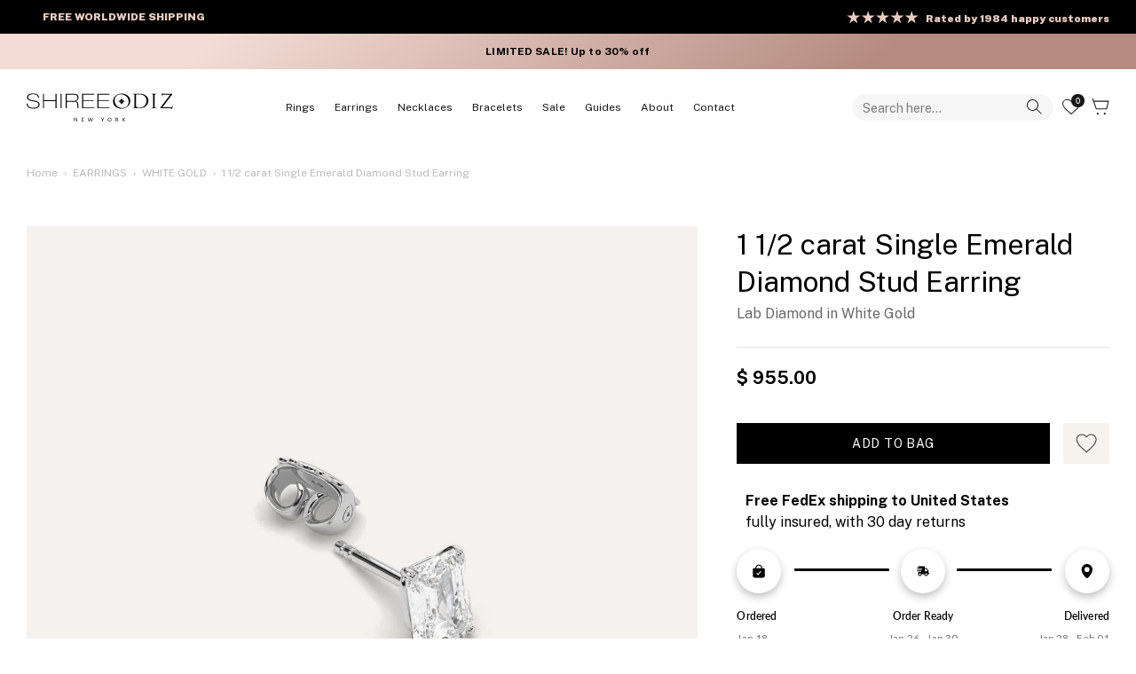

--- FILE ---
content_type: text/html; charset=utf-8
request_url: https://www.shireeodiz.com/apps/reviews/products?url=https:/www.shireeodiz.com/products/1-1-2-carat-emerald-cut-diamond-stud-earrings-lab-white-gold-single
body_size: 595
content:
 [ { "@context": "http://schema.org",  "@type": "Product",  "@id": "https://www.shireeodiz.com/products/1-1-2-carat-emerald-cut-diamond-stud-earrings-lab-white-gold-single#product_sp_schemaplus", "mainEntityOfPage": { "@type": "WebPage", "@id": "https://www.shireeodiz.com/products/1-1-2-carat-emerald-cut-diamond-stud-earrings-lab-white-gold-single#webpage_sp_schemaplus", "sdDatePublished": "2026-01-17T20:20-0500", "sdPublisher": { "@context": "http://schema.org", "@type": "Organization", "@id": "https://schemaplus.io", "name": "SchemaPlus App" } }, "additionalProperty": [    { "@type": "PropertyValue", "name" : "Tags", "value": [  "1 1\/2 carat",  "emerald",  "lab",  "Single",  "stud",  "white"  ] }   ,{"@type": "PropertyValue", "name" : "Title", "value": [  "Default Title"  ] }   ],     "brand": { "@type": "Brand", "name": "Shiree Odiz",  "url": "https://www.shireeodiz.com/collections/vendors?q=Shiree%20Odiz"  },  "category":"Earrings", "color": "Silver", "depth":"", "height":"", "itemCondition":"http://schema.org/NewCondition", "logo":"", "manufacturer":"", "material": "", "model":"",  "offers": { "@type": "Offer", "@id": "6979007643703",   "availability": "http://schema.org/InStock",    "inventoryLevel": { "@type": "QuantitativeValue", "value": "0" },    "price" : 955.0, "priceSpecification": [ { "@type": "UnitPriceSpecification", "price": 955.0, "priceCurrency": "USD" }  ],      "priceCurrency": "USD", "description": "USD-95500-\u003cspan class=money\u003e$ 955.00\u003c\/span\u003e-\u003cspan class=money\u003e$ 955.00 USD\u003c\/span\u003e-955.00", "priceValidUntil": "2030-12-21",    "shippingDetails": [  { "@type": "OfferShippingDetails", "shippingRate": { "@type": "MonetaryAmount",  "value": 0,    "currency": "USD" }, "shippingDestination": { "@type": "DefinedRegion", "addressCountry": [  ] }, "deliveryTime": { "@type": "ShippingDeliveryTime", "handlingTime": { "@type": "QuantitativeValue", "minValue": "3", "maxValue": "5", "unitCode": "DAY" }, "transitTime": { "@type": "QuantitativeValue", "minValue": "1", "maxValue": "2", "unitCode": "DAY" } }  }  ],   "hasMerchantReturnPolicy": [  { "@type": "MerchantReturnPolicy", "name": "Default", "applicableCountry": [  "US"  ], "returnPolicyCategory": "https://schema.org/MerchantReturnFiniteReturnWindow"  ,"merchantReturnDays": 30, "returnMethod": "https://schema.org/ReturnByMail", "returnFees": "https://schema.org/FreeReturn", "refundType": ""   }  ],  "seller": { "@type": "Organization", "name": "Shiree Odiz", "@id": "https://www.shireeodiz.com#organization_sp_schemaplus" } },     "productID":"6979007643703",  "productionDate":"", "purchaseDate":"", "releaseDate":"",  "review": [   ],   "sku": "EAR001-single-EM-150-WG-LAB-E-VS1-EX-IGI",   "mpn": 40747890442295,  "weight": { "@type": "QuantitativeValue", "unitCode": "LBR", "value": "0.0" }, "width":"",    "description": "Classic 1 1\/2 carat single diamond stud earring for women or men, set with a high brilliance white and eye clean lab diamond in solid 14K white gold.",  "image": [      "https:\/\/www.shireeodiz.com\/cdn\/shop\/files\/1-1-2-carat-single-emerald-diamond-stud-earring-31310578122807.jpg?v=1712682400\u0026width=600"    ,"https:\/\/www.shireeodiz.com\/cdn\/shop\/files\/1-1-2-carat-single-emerald-diamond-stud-earring-31310578090039.jpg?v=1712682404\u0026width=600"      ,"https:\/\/www.shireeodiz.com\/cdn\/shop\/files\/1-1-2-carat-single-emerald-diamond-stud-earring-31310578122807.jpg?v=1712682400\u0026width=600"    ], "name": "1 1\/2 carat Single Emerald Diamond Stud Earring", "url": "https://www.shireeodiz.com/products/1-1-2-carat-emerald-cut-diamond-stud-earrings-lab-white-gold-single" }      ,{ "@context": "http://schema.org", "@type": "BreadcrumbList", "name": "Shiree Odiz Breadcrumbs Schema by SchemaPlus", "itemListElement": [  { "@type": "ListItem", "position": 1, "item": { "@id": "https://www.shireeodiz.com/collections", "name": "Products" } }, { "@type": "ListItem", "position": 2, "item": { "@id": "https://www.shireeodiz.com/collections/butterfly-earrings", "name": "Butterfly Earrings" } },  { "@type": "ListItem", "position": 3, "item": { "@id": "https://www.shireeodiz.com/products/1-1-2-carat-emerald-cut-diamond-stud-earrings-lab-white-gold-single#breadcrumb_sp_schemaplus", "name": "1 1\/2 carat Single Emerald Diamond Stud Earring" } } ] }  ]

--- FILE ---
content_type: text/css
request_url: https://www.shireeodiz.com/cdn/shop/t/131/assets/video-with-preview-mode_custom.css?v=127674903263282769651762853777
body_size: 108
content:
video{filter:contrast(.8) brightness(.5)}.slide-ann-bar .trust-badge{display:flex;justify-content:center;align-items:center;gap:12px;position:absolute;top:90%;left:50%;transform:translate(-50%,-50%)}.slide-ann-bar .trust-text{margin:0;color:#fff;font-family:Public Sans;font-weight:700;font-size:16px;line-height:140%;letter-spacing:0%}.slide-ann-bar .company-logo{width:90px}.video-with-preview-mode__text-container{position:absolute;top:50%;left:50%;transform:translate(-50%,-50%);width:100%}.video-with-previw-mode__title{font-family:Playfair Display;font-weight:800;font-size:61.3619px;line-height:66px;letter-spacing:-.01em;color:#fff;text-align:center;font-style:italic}.video-with-previw-mode__title_trolley{font-family:Playfair Display;font-size:32px;font-style:italic;font-weight:800;line-height:32px;letter-spacing:-.01em;text-align:center}.product--laflore-trolley{font-family:Playfair Display;font-size:107px;font-weight:900;line-height:133px;letter-spacing:-.01em;text-align:center}.video-with-preview-mode__paragraph{font-family:Futura,sans-serif;font-weight:500;font-size:20px;line-height:40px;letter-spacing:-.01em;color:#fff;text-align:center}.video-with-previw-mode__button-watch-video_desktop{display:block}.video-with-previw-mode__button-watch-video_mobile,.mobile2{display:none}#video-with-previev-wrapper__desktop-preview{display:block;min-height:576px}#video-with-previev-wrapper__mobile-preview{display:none;min-height:590px}#video-with-previev-wrapper__desktop-full{display:block}#video-with-previev-wrapper__mobile-full{display:none}#video-with-previev-wrapper__desktop-preview_second{display:block}#video-with-previev-wrapper__mobile-preview_second{display:none}#video-with-previev-wrapper__desktop-full_second{display:block}#video-with-previev-wrapper__mobile-full_second{display:none}.overlay__text-title-custom{font-family:Public Sans;font-weight:800;font-size:83px;line-height:91.3px;letter-spacing:-1.66px;text-align:center;text-transform:uppercase;margin-bottom:30px}.overlay__text-title-custom_white-our{color:#fff!important;font-size:8.264vw}.video-with-previw-mode{position:relative;max-height:840px}@media screen and (min-width: 1640px){.overlay-text__inner-custom{margin-bottom:17%}}@media screen and (max-width: 1300px){.overlay__text-title-custom{text-align:center}.overlay-text__button-row-custom_black{margin-right:166px!important}.overlay-text__text-custom{margin-right:10px}}@media screen and (max-width: 1150px){.overlay__text-subheading-custom_our{margin-bottom:20px}}@media screen and (max-width: 1000px){.overlay-text__inner-custom_slideshow{margin-right:100px!important}}@media screen and (max-width: 950px){.overlay__text-subheading-custom_our{margin-bottom:10px}}@media screen and (max-width: 900px){.overlay-text__inner-custom_slideshow{margin-right:75px!important}}@media screen and (max-width: 890px){.slide-ann-bar .trust-badge{position:static;transform:none;margin-top:20px}.overlay__text-title-custom{top:40%;font-weight:800;font-size:56px;line-height:110%;letter-spacing:0;text-align:center;text-transform:uppercase}.slide-ann-bar .trust-text{color:#000;font-family:Public Sans;font-weight:700;font-size:16px;line-height:140%;letter-spacing:0%}.star-rating-desktop{display:none}}@media screen and (max-width: 768px){.overlay-text__inner-custom{margin-bottom:57%}.overlay__text-subheading-custom_our,.overlay-text__inner-custom_our{margin-bottom:0}}@media screen and (max-width: 767px){.overlay__text-subheading-custom_our{margin-bottom:0}}@media screen and (max-width: 668px){.overlay-text__inner-custom{margin-bottom:37%}}@media screen and (max-width: 550px){.overlay__text-title-custom{max-width:90%;text-align:center;margin-left:auto;margin-right:auto;margin-bottom:0}.overlay__text-title-custom_white-our{color:#000!important;font-size:43px}.overlay__text-subheading-custom_our{color:#000!important;margin-bottom:-10px}.video-with-previw-mode__button-watch-video_desktop{display:none}.video-with-previw-mode__button-watch-video_mobile{display:block}.video-with-previw-mode__title{top:40%;font-size:50px}.mobile2{display:block}.button-watch-video-with-text{top:80%}#video-with-previev-wrapper__desktop-preview,#video-with-previev-wrapper__desktop-full,#video-with-previev-wrapper__desktop-preview_second,#video-with-previev-wrapper__desktop-full_second{display:none}#video-with-previev-wrapper__mobile-preview,#video-with-previev-wrapper__mobile-full,#video-with-previev-wrapper__mobile-preview_second,#video-with-previev-wrapper__mobile-full_second{display:block;height:590px}.row_full-width,.row_full-width .column_full-width{padding:0}.overlay-text__button-custom{font-size:16px;font-weight:700;line-height:19px;letter-spacing:0;text-align:center}.overlay-text__button-custom:first-child{margin-left:0}}@media screen and (max-width: 500px){.overlay-text__inner-custom_slideshow{margin-right:0!important}}@media screen and (max-width: 365px){.overlay__text-title-custom_white-our{font-size:35px}}
/*# sourceMappingURL=/cdn/shop/t/131/assets/video-with-preview-mode_custom.css.map?v=127674903263282769651762853777 */


--- FILE ---
content_type: text/javascript
request_url: https://www.shireeodiz.com/cdn/shop/t/131/compiled_assets/scripts.js?92110
body_size: 1330
content:
(function(){var __sections__={};(function(){for(var i=0,s=document.getElementById("sections-script").getAttribute("data-sections").split(",");i<s.length;i++)__sections__[s[i]]=!0})(),function(){if(!(!__sections__["announcement-bar-static"]&&!Shopify.designMode))try{document.addEventListener("DOMContentLoaded",()=>{const slider=document.querySelector(".announcement-bar-static__slider");if(!slider)return;const track=slider.querySelector(".announcement-bar-static__track"),total=track.querySelectorAll(".announcement-bar-static__slide").length;if(total<=1)return;let index=0;setInterval(()=>{index=(index+1)%total,track.style.transform=`translateX(-${index*100}%)`},5e3)})}catch(e){console.error(e)}}(),function(){if(!(!__sections__["gallery-for-product"]&&!Shopify.designMode))try{let openPopup3=function(popup){popup.classList.add("popup_opened"),textAreaValue.value="",announBar.classList.add("announcement-bar_hide"),document.addEventListener("keydown",closeByEscape2)},closePopup2=function(popup){console.log(announBar),announBar.classList.remove("announcement-bar_hide"),popup.classList.remove("popup_opened"),document.removeEventListener("keydown",closeByEscape2)},closeByEscape2=function(evt){if(evt.key==="Escape"){const openedPopup=document.querySelector(".popup_opened");closePopup2(openedPopup)}},closeByOverlay2=function(evt){if(evt.target===evt.currentTarget){const openedPopup=document.querySelector(".popup_opened");closePopup2(openedPopup)}};var openPopup2=openPopup3,closePopup=closePopup2,closeByEscape=closeByEscape2,closeByOverlay=closeByOverlay2;const askButtonGalery=document.querySelector(".gallery-for-product__button_popup-open"),notifyPopup=document.getElementById("popup-notify-me"),closeButtonNotify=document.querySelector(".popup__close-button_notify");askButtonGalery.addEventListener("click",()=>openPopup3(notifyPopup)),closeButtonNotify.addEventListener("click",()=>closePopup2(notifyPopup))}catch(e){console.error(e)}}(),function(){if(!(!__sections__["guide-slider"]&&!Shopify.designMode))try{let preloadSlider2=function(){slider1.style.display="block",slider2.style.display="none",slider9.style.display="none",slider10.style.display="none",slider7.style.display="none",slider6.style.display="none",slider5.style.display="none",slider4.style.display="none",slider3.style.display="none",slider8.style.display="none",plusminus2.src=plusSrc,plusminus3.src=plusSrc,plusminus4.src=plusSrc,plusminus5.src=plusSrc,plusminus6.src=plusSrc,plusminus7.src=plusSrc,plusminus8.src=plusSrc,plusminus9.src=plusSrc,plusminus10.src=plusSrc},takeAllPlusMinus2=function(){document.querySelectorAll(".diamonds-slider__switch-figure").forEach(button=>allButt.push(button))},checkSlider2=function(){document.querySelectorAll(".diamonds-slider-2").forEach(slider=>{document.querySelectorAll(".diamonds-slider__switch-figure").forEach(button=>{slider.style.display==="none"?(console.log(slider1.style.display),button.src=plusSrc):slider.style.display==="block"&&(button.src=munisSrc)})})},openSlider12=function(){slider1.style.display==="none"?(slider1.style.display="block",slider2.style.display="none",slider9.style.display="none",slider10.style.display="none",slider7.style.display="none",slider6.style.display="none",slider5.style.display="none",slider4.style.display="none",slider3.style.display="none",slider8.style.display="none",plusminus1.src=munisSrc,plusminus2.src=plusSrc,plusminus3.src=plusSrc,plusminus4.src=plusSrc,plusminus5.src=plusSrc,plusminus6.src=plusSrc,plusminus7.src=plusSrc,plusminus8.src=plusSrc,plusminus9.src=plusSrc,plusminus10.src=plusSrc):slider1.style.display==="block"&&(slider1.style.display="none",plusminus1.src=plusSrc)},openSlider22=function(){console.log(slider2.style.display),slider2.style.display==="none"||slider1.style.display==="block"?(slider2.style.display="block",slider9.style.display="none",slider10.style.display="none",slider7.style.display="none",slider6.style.display="none",slider5.style.display="none",slider4.style.display="none",slider3.style.display="none",slider1.style.display="none",slider8.style.display="none",plusminus2.src=munisSrc,plusminus1.src=plusSrc,plusminus3.src=plusSrc,plusminus4.src=plusSrc,plusminus5.src=plusSrc,plusminus6.src=plusSrc,plusminus7.src=plusSrc,plusminus8.src=plusSrc,plusminus9.src=plusSrc,plusminus10.src=plusSrc):slider2.style.display==="block"&&(console.log("block"),slider2.style.display="none",plusminus2.src=plusSrc)},openSlider32=function(){slider3.style.display==="none"||slider1.style.display==="block"?(console.log("none"),slider3.style.display="block",slider9.style.display="none",slider10.style.display="none",slider7.style.display="none",slider6.style.display="none",slider5.style.display="none",slider4.style.display="none",slider8.style.display="none",slider2.style.display="none",slider1.style.display="none",plusminus3.src=munisSrc,plusminus2.src=plusSrc,plusminus1.src=plusSrc,plusminus4.src=plusSrc,plusminus5.src=plusSrc,plusminus6.src=plusSrc,plusminus7.src=plusSrc,plusminus8.src=plusSrc,plusminus9.src=plusSrc,plusminus10.src=plusSrc):slider3.style.display==="block"&&(console.log("block"),slider3.style.display="none",plusminus3.src=plusSrc)},openSlider42=function(){slider4.style.display==="none"||slider1.style.display==="block"?(slider4.style.display="block",slider9.style.display="none",slider10.style.display="none",slider7.style.display="none",slider6.style.display="none",slider5.style.display="none",slider8.style.display="none",slider3.style.display="none",slider2.style.display="none",slider1.style.display="none",plusminus4.src=munisSrc,plusminus3.src=plusSrc,plusminus2.src=plusSrc,plusminus1.src=plusSrc,plusminus3.src=plusSrc,plusminus5.src=plusSrc,plusminus6.src=plusSrc,plusminus7.src=plusSrc,plusminus8.src=plusSrc,plusminus9.src=plusSrc,plusminus10.src=plusSrc):slider4.style.display==="block"&&(slider4.style.display="none",plusminus4.src=plusSrc)},openSlider52=function(){slider5.style.display==="none"||slider1.style.display==="block"?(slider5.style.display="block",slider9.style.display="none",slider10.style.display="none",slider7.style.display="none",slider6.style.display="none",slider8.style.display="none",slider4.style.display="none",slider3.style.display="none",slider2.style.display="none",slider1.style.display="none",plusminus5.src=munisSrc,plusminus3.src=plusSrc,plusminus2.src=plusSrc,plusminus1.src=plusSrc,plusminus4.src=plusSrc,plusminus6.src=plusSrc,plusminus7.src=plusSrc,plusminus8.src=plusSrc,plusminus9.src=plusSrc,plusminus10.src=plusSrc):slider5.style.display==="block"&&(slider5.style.display="none",plusminus5.src=plusSrc)},openSlider62=function(){slider6.style.display==="none"||slider1.style.display==="block"?(slider6.style.display="block",slider9.style.display="none",slider10.style.display="none",slider7.style.display="none",slider8.style.display="none",slider5.style.display="none",slider4.style.display="none",slider3.style.display="none",slider2.style.display="none",slider1.style.display="none",plusminus6.src=munisSrc,plusminus5.src=plusSrc,plusminus3.src=plusSrc,plusminus2.src=plusSrc,plusminus1.src=plusSrc,plusminus4.src=plusSrc,plusminus7.src=plusSrc,plusminus8.src=plusSrc,plusminus9.src=plusSrc,plusminus10.src=plusSrc):slider6.style.display==="block"&&(slider6.style.display="none",plusminus6.src=plusSrc)},openSlider72=function(){slider7.style.display==="none"||slider1.style.display==="block"?(slider7.style.display="block",slider9.style.display="none",slider10.style.display="none",slider8.style.display="none",slider6.style.display="none",slider5.style.display="none",slider4.style.display="none",slider3.style.display="none",slider2.style.display="none",slider1.style.display="none",plusminus7.src=munisSrc,plusminus6.src=plusSrc,plusminus5.src=plusSrc,plusminus3.src=plusSrc,plusminus2.src=plusSrc,plusminus1.src=plusSrc,plusminus4.src=plusSrc,plusminus8.src=plusSrc,plusminus9.src=plusSrc,plusminus10.src=plusSrc):slider7.style.display==="block"&&(slider7.style.display="none",plusminus7.src=plusSrc)},openSlider82=function(){slider8.style.display==="none"||slider1.style.display==="block"?(slider8.style.display="block",slider9.style.display="none",slider10.style.display="none",slider7.style.display="none",slider6.style.display="none",slider5.style.display="none",slider4.style.display="none",slider3.style.display="none",slider2.style.display="none",slider1.style.display="none",plusminus8.src=munisSrc,plusminus7.src=plusSrc,plusminus6.src=plusSrc,plusminus5.src=plusSrc,plusminus3.src=plusSrc,plusminus2.src=plusSrc,plusminus1.src=plusSrc,plusminus4.src=plusSrc,plusminus9.src=plusSrc,plusminus10.src=plusSrc):slider8.style.display==="block"&&(slider8.style.display="none",plusminus8.src=plusSrc)},openSlider92=function(){slider9.style.display==="none"||slider1.style.display==="block"?(slider9.style.display="block",slider10.style.display="none",slider8.style.display="none",slider7.style.display="none",slider6.style.display="none",slider5.style.display="none",slider4.style.display="none",slider3.style.display="none",slider2.style.display="none",slider1.style.display="none",plusminus9.src=munisSrc,plusminus8.src=plusSrc,plusminus7.src=plusSrc,plusminus6.src=plusSrc,plusminus5.src=plusSrc,plusminus3.src=plusSrc,plusminus2.src=plusSrc,plusminus1.src=plusSrc,plusminus4.src=plusSrc,plusminus10.src=plusSrc):slider9.style.display==="block"&&(slider9.style.display="none",plusminus9.src=plusSrc)},openSlider102=function(){slider10.style.display==="none"||slider1.style.display==="block"?(slider10.style.display="block",slider9.style.display="none",slider8.style.display="none",slider7.style.display="none",slider6.style.display="none",slider5.style.display="none",slider4.style.display="none",slider3.style.display="none",slider2.style.display="none",slider1.style.display="none",plusminus10.src=munisSrc,plusminus9.src=plusSrc,plusminus8.src=plusSrc,plusminus7.src=plusSrc,plusminus6.src=plusSrc,plusminus5.src=plusSrc,plusminus3.src=plusSrc,plusminus2.src=plusSrc,plusminus1.src=plusSrc,plusminus4.src=plusSrc):slider10.style.display==="block"&&(slider10.style.display="none",plusminus10.src=plusSrc)};var preloadSlider=preloadSlider2,takeAllPlusMinus=takeAllPlusMinus2,checkSlider=checkSlider2,openSlider1=openSlider12,openSlider2=openSlider22,openSlider3=openSlider32,openSlider4=openSlider42,openSlider5=openSlider52,openSlider6=openSlider62,openSlider7=openSlider72,openSlider8=openSlider82,openSlider9=openSlider92,openSlider10=openSlider102;let plusSrc="https://cdn-icons-png.flaticon.com/512/748/748113.png",munisSrc="https://cdn-icons-png.flaticon.com/512/2801/2801932.png";const slider1=document.getElementById("1"),slider2=document.getElementById("2"),slider3=document.getElementById("3"),slider4=document.getElementById("4"),slider5=document.getElementById("5"),slider6=document.getElementById("6"),slider7=document.getElementById("7"),slider8=document.getElementById("8"),slider9=document.getElementById("9"),slider10=document.getElementById("10"),plusminus1=document.getElementById("plus-minus-1"),plusminus2=document.getElementById("plus-minus-2"),plusminus3=document.getElementById("plus-minus-3");console.log(plusminus3);const plusminus4=document.getElementById("plus-minus-4"),plusminus5=document.getElementById("plus-minus-5"),plusminus6=document.getElementById("plus-minus-6"),plusminus7=document.getElementById("plus-minus-7"),plusminus8=document.getElementById("plus-minus-8"),plusminus9=document.getElementById("plus-minus-9"),plusminus10=document.getElementById("plus-minus-10");preloadSlider2();let allButt=[];takeAllPlusMinus2(),document.querySelectorAll(".diamonds-slider__img-link-1").forEach(link=>{link.addEventListener("click",e=>{e.target.matches("button")&&(document.querySelector(".pic").src=e.target.dataset.src)}),document.querySelectorAll(".diamonds-slider__switch-1").forEach(switchLink=>{switchLink.addEventListener("click",openSlider12),plusminus1.addEventListener("click",openSlider12)})}),document.querySelectorAll(".diamonds-slider__img-link-2").forEach(link=>{link.addEventListener("click",e=>{e.target.matches("button")&&(document.querySelector(".pic2").src=e.target.dataset.src)}),document.querySelectorAll(".diamonds-slider__switch-2").forEach(switchLink=>{switchLink.addEventListener("click",openSlider22),plusminus2.addEventListener("click",openSlider22)})}),document.querySelectorAll(".diamonds-slider__img-link-3").forEach(link=>{link.addEventListener("click",e=>{e.target.matches("button")&&(document.querySelector(".pic3").src=e.target.dataset.src)}),document.querySelectorAll(".diamonds-slider__switch-3").forEach(switchLink=>{switchLink.addEventListener("click",openSlider32),plusminus3.addEventListener("click",openSlider32)})}),document.querySelectorAll(".diamonds-slider__img-link-4").forEach(link=>{link.addEventListener("click",e=>{e.target.matches("button")&&(document.querySelector(".pic4").src=e.target.dataset.src)}),document.querySelectorAll(".diamonds-slider__switch-4").forEach(switchLink=>{switchLink.addEventListener("click",openSlider42),plusminus4.addEventListener("click",openSlider42)})}),document.querySelectorAll(".diamonds-slider__img-link-5").forEach(link=>{link.addEventListener("click",e=>{e.target.matches("button")&&(document.querySelector(".pic5").src=e.target.dataset.src)}),document.querySelectorAll(".diamonds-slider__switch-5").forEach(switchLink=>{switchLink.addEventListener("click",openSlider52),plusminus5.addEventListener("click",openSlider52)})}),document.querySelectorAll(".diamonds-slider__img-link-6").forEach(link=>{link.addEventListener("click",e=>{e.target.matches("button")&&(document.querySelector(".pic6").src=e.target.dataset.src)}),document.querySelectorAll(".diamonds-slider__switch-6").forEach(switchLink=>{switchLink.addEventListener("click",openSlider62),plusminus6.addEventListener("click",openSlider62)})}),document.querySelectorAll(".diamonds-slider__img-link-7").forEach(link=>{link.addEventListener("click",e=>{e.target.matches("button")&&(document.querySelector(".pic7").src=e.target.dataset.src)}),document.querySelectorAll(".diamonds-slider__switch-7").forEach(switchLink=>{switchLink.addEventListener("click",openSlider72),plusminus7.addEventListener("click",openSlider72)})}),document.querySelectorAll(".diamonds-slider__img-link-8").forEach(link=>{link.addEventListener("click",e=>{e.target.matches("button")&&(document.querySelector(".pic8").src=e.target.dataset.src)}),document.querySelectorAll(".diamonds-slider__switch-8").forEach(switchLink=>{switchLink.addEventListener("click",openSlider82),plusminus8.addEventListener("click",openSlider82)})}),document.querySelectorAll(".diamonds-slider__img-link-9").forEach(link=>{link.addEventListener("click",e=>{e.target.matches("button")&&(document.querySelector(".pic9").src=e.target.dataset.src)}),document.querySelectorAll(".diamonds-slider__switch-9").forEach(switchLink=>{switchLink.addEventListener("click",openSlider92),plusminus9.addEventListener("click",openSlider92)})}),document.querySelectorAll(".diamonds-slider__img-link-10").forEach(link=>{link.addEventListener("click",e=>{e.target.matches("button")&&(document.querySelector(".pic10").src=e.target.dataset.src)}),document.querySelectorAll(".diamonds-slider__switch-10").forEach(switchLink=>{switchLink.addEventListener("click",openSlider102),plusminus10.addEventListener("click",openSlider102)})})}catch(e){console.error(e)}}(),function(){if(!(!__sections__["image-with-text"]&&!Shopify.designMode))try{document.querySelector(".btn--popup_open").addEventListener("click",()=>openPopup(supportPopup))}catch(e){console.error(e)}}(),function(){if(!(!__sections__["navigation-menu"]&&!Shopify.designMode))try{const activePage=window.location.pathname,navLinks=document.querySelectorAll(".navigation-menu__link").forEach(a=>{console.log(a.href),a.href.includes(`${activePage}`)&&(a.classList.add("navigation-menu__link_active"),console.log(a))})}catch(e){console.error(e)}}(),function(){if(__sections__["popup-sale"])try{let showPopup2=function(){popup.classList.add("show")},hidePopup2=function(){popup.classList.remove("show")},checkUrlForPopup2=function(){window.location.href.includes("15off")&&showPopup2()};var showPopup=showPopup2,hidePopup=hidePopup2,checkUrlForPopup=checkUrlForPopup2;const popup=document.getElementById("popup_sale"),exitButton=document.getElementById("popup_sale__close-button"),exitLink=document.getElementById("popup_sale__decline-link");exitButton.addEventListener("click",()=>{hidePopup2()}),exitLink.addEventListener("click",()=>{hidePopup2()}),setTimeout(checkUrlForPopup2,1e3)}catch(e){console.error(e)}}(),function(){if(__sections__["product-recommendations"])try{var loadProductRecommendationsIntoSection=function(){var productRecommendationsSection=document.querySelector(".product-recommendations");if(productRecommendationsSection!==null){var request=new XMLHttpRequest;request.open("GET",productRecommendationsSection.dataset.url),request.onload=function(){if(request.status>=200&&request.status<300){var container=document.createElement("div");container.innerHTML=request.response,productRecommendationsSection.innerHTML=container.querySelector(".product-recommendations").innerHTML,theme.ProductBlockManager.loadImages(productRecommendationsSection),theme.initAnimateOnScroll()}},request.send()}};document.addEventListener("shopify:section:load",function(event){document.querySelector('[data-section-id="'+event.detail.sectionId+'"].product-recommendations')&&loadProductRecommendationsIntoSection()}),loadProductRecommendationsIntoSection()}catch(e){console.error(e)}}()})();
//# sourceMappingURL=/cdn/shop/t/131/compiled_assets/scripts.js.map?92110=


--- FILE ---
content_type: image/svg+xml
request_url: https://www.shireeodiz.com/cdn/shop/files/360.svg?v=1721741736
body_size: -330
content:
<svg xmlns="http://www.w3.org/2000/svg" fill="none" viewBox="0 0 27 24" height="24" width="27">
<g clip-path="url(#clip0_743_16975)">
<path fill="black" d="M13.5566 7C7.76764 7 3.06934 9.24 3.06934 12C3.06934 14.24 6.1526 16.13 10.4104 16.77V20L14.6054 16L10.4104 12V14.73C7.10694 14.17 5.16679 12.83 5.16679 12C5.16679 10.94 8.35493 9 13.5566 9C18.7583 9 21.9465 10.94 21.9465 12C21.9465 12.73 20.4153 13.89 17.7515 14.53V16.58C21.4536 15.81 24.0439 14.05 24.0439 12C24.0439 9.24 19.3456 7 13.5566 7Z"></path>
</g>
<defs>
<clipPath id="clip0_743_16975">
<rect transform="translate(0.97168)" fill="white" height="24" width="25.1695"></rect>
</clipPath>
</defs>
</svg>


--- FILE ---
content_type: application/x-javascript
request_url: https://app.cart-bot.net/public/status/shop/shiree-odiz-1.myshopify.com.js?1768699221
body_size: -299
content:
var giftbee_settings_updated='1692888582c';

--- FILE ---
content_type: text/javascript
request_url: https://cdn.shopify.com/extensions/019bc599-8b34-73cd-8d8f-1ce6280c84d7/boilerplate-282/assets/api.module.min.js?v=1768546677694
body_size: 682
content:
"use strict";(self.webpackChunk_syncube_storefront=self.webpackChunk_syncube_storefront||[]).push([[381],{0:function(t,o,a){a.d(o,{Kb:function(){return u},LI:function(){return _},b1:function(){return M},cY:function(){return f},e3:function(){return l},iX:function(){return n},sV:function(){return h}});var e,n,c=a(319),r=a(861),i=function(t,o,a){if(a||2===arguments.length)for(var e,n=0,c=o.length;n<c;n++)!e&&n in o||(e||(e=Array.prototype.slice.call(o,0,n)),e[n]=o[n]);return t.concat(e||Array.prototype.slice.call(o))};!function(t){t[t.Before=0]="Before",t[t.After=1]="After"}(e||(e={})),function(t){t.Step="step",t.Theme="theme",t.Help="help"}(n||(n={}));var l,u,d,s,p,_,f={Cart:"".concat(c.MF,":cart"),Discount:"".concat(c.MF,":discount"),Token:"".concat(c.MF,":token"),Installation:"".concat(c.MF,":discount.installation")},h={Discount:{Inject:"".concat(c.MF,":discount.inject"),Apply:"".concat(c.MF,":discount.apply"),Updated:"".concat(c.MF,":discount.updated"),Applied:"".concat(c.MF,":discount.applied"),Removed:"".concat(c.MF,":discount.removed"),Calculated:"".concat(c.MF,":discount.calculated"),Loading:"".concat(c.MF,":discount.loading"),Rendered:"".concat(c.MF,":discount.rendered"),Rerender:"".concat(c.MF,":discount.rerender"),ApiInitialized:"".concat(c.MF,":discount.apiInitialized")},PromoInitialized:"".concat(c.MF,":promo.initialized"),PromoShow:"".concat(c.MF,":promo.show"),PromoHide:"".concat(c.MF,":promo.hide"),AppApiInitialized:"".concat(c.MF,":appApi.initialized"),Core:{ApiInitialized:"".concat(c.MF,":coreApi.initialized"),RunConverters:"".concat(c.MF,":coreApi.runConverters"),CartChanged:"".concat(c.MF,":coreApi.cartChanged")}};!function(t){t.Initial="initial",t.Ready="ready",t.Loading="loading",t.Complete="complete"}(l||(l={})),function(t){t[t.Before=0]="Before",t[t.After=1]="After"}(u||(u={})),function(t){t[t.Append=0]="Append",t[t.Replace=1]="Replace"}(d||(d={})),function(t){t.Step="step",t.Theme="theme",t.Help="help"}(s||(s={})),function(t){t[t.Add=0]="Add",t[t.Remove=1]="Remove"}(p||(p={})),function(t){t.form=".edit_checkout",t.apiToken="[name=shopify-checkout-api-token]",t.checkoutToken="[name=shopify-checkout-authorization-token]",t.wallet="[name=shopify-digital-wallet]",t.canonical="[rel=canonical]",t.cartInner="\n    .ajaxcart__inner.ajaxcart__inner--has-fixed-footer,\n    .drawer__inner.drawer__inner--has-fixed-footer,\n    #side_cart .cart_data\n  ",t.cartFooter="\n    .ajaxcart__footer.ajaxcart__footer--fixed,\n    .drawer__footer.drawer__footer--fixed,\n    #side_cart .footer\n  ",t.doubly="[name=doubly-currencies]"}(_||(_={}));var m=(window[c.MF]||{}).discountbox,b=(0,r.i)()||(null==m?void 0:m.placement)||{},v=b.cartTotalSelector,F=void 0===v?{}:v,w=b.ajaxTotalSelector,A=void 0===w?{}:w,M=i(i([],[F.path,A.path,".text-right p.ajaxcart__price",".text-right p.ajaxcart__subtotal",".cart-drawer__subtotal-number",":not(.cart__items):not(.cart-drawer__content):not(.c-cart__totals)[data-subtotal]",".cart-subtotal--price > small",".sc-discount-total","[name=checkout] #revy-cart-subtotal-price","#side_cart .cart-subtotal-total",".Cart__Checkout .Button__SeparatorDot + span",".cart-drawer__subtotal-value",".cart__footer .totals__subtotal-value",".cart-drawer__footer .totals__subtotal-value",".rebuy-cart__flyout-subtotal-amount",".mu-subtotal span:last-child",".slidecart-subtotal",".cart__recap-block .cart__total-container span.h6:last-child",".cart-summary__subtotal [data-money-convertible]",".cart-drawer__button-price > .money",".cart-final-total .cart-subtotal [data-cart-total]",":not(.cart__items):not(.cart-drawer__content):not(.m-cart--totals):not(.m-cart__subtotal):not(.cart__footer--subtotal:has(.totals__subtotal-value))[data-cart-subtotal]"],!1),(null==m?void 0:m.totalSelectors)||[],!0).filter(function(t){var o;return!((null===(o=null==m?void 0:m.customConfig)||void 0===o?void 0:o.excludeTotalSelectors)||[]).includes(t)})},240:function(t,o,a){a.r(o);var e=a(319),n=a(511),c=a(899),r=a(0),i=n.s;i.discount=c.s,window["".concat(e.MF.toLowerCase(),"API")]=i,window.dispatchEvent(new CustomEvent(r.sV.AppApiInitialized,{detail:i}))},319:function(t,o,a){a.d(o,{MF:function(){return e}});var e="DCART"}}]);

--- FILE ---
content_type: image/svg+xml
request_url: https://www.shireeodiz.com/cdn/shop/files/pie_chart.svg?v=1721741736
body_size: -794
content:
<svg xmlns="http://www.w3.org/2000/svg" fill="none" viewBox="0 0 24 24" height="24" width="24">
<g clip-path="url(#clip0_743_16965)">
<path fill="black" d="M12 2C6.48 2 2 6.48 2 12C2 17.52 6.48 22 12 22C17.52 22 22 17.52 22 12C22 6.48 17.52 2 12 2ZM19.93 11H13V4.07C16.61 4.52 19.48 7.39 19.93 11ZM4 12C4 7.93 7.06 4.56 11 4.07V19.93C7.06 19.44 4 16.07 4 12ZM13 19.93V13H19.93C19.48 16.61 16.61 19.48 13 19.93Z"></path>
</g>
<defs>
<clipPath id="clip0_743_16965">
<rect fill="white" height="24" width="24"></rect>
</clipPath>
</defs>
</svg>


--- FILE ---
content_type: text/javascript
request_url: https://www.shireeodiz.com/cdn/shop/t/131/assets/header-custom.js?v=19722918115742026711762853777
body_size: -189
content:
document.addEventListener("DOMContentLoaded",function(){const openSearchPopup=document.getElementById("open-search-bar"),openSearchMobilePopup=document.getElementById("open-search-bar_mobile"),allHeaderArea=document.getElementById("shopify-section-header"),mainSearchArea=document.getElementById("main-search"),closeMainSearch=document.querySelectorAll(".main-search__close "),body=document.body;function hideMainSearch(){mainSearchArea.style.visibility="hidden",mainSearchArea.style.opacity="0"}openSearchMobilePopup&&openSearchMobilePopup.addEventListener("click",()=>{mainSearchArea.style.visibility="visible",mainSearchArea.style.opacity="1",body.classList.add("show-search")}),openSearchPopup&&openSearchPopup.addEventListener("click",()=>{mainSearchArea.style.visibility="visible",mainSearchArea.style.opacity="1",body.classList.add("show-search")}),closeMainSearch.forEach(button=>{button.addEventListener("click",()=>{hideMainSearch()})}),document.addEventListener("click",event=>{allHeaderArea.contains(event.target)||hideMainSearch()})});const navTierWrapper1=document.getElementById("NavigationTier-Wrapper-2-1"),navigationTier3_1=navTierWrapper1.querySelector("#NavigationTier3-1");navigationTier3_1.addEventListener("mouseenter",function(){var megaMenuItem=navigationTier3_1.querySelector(".mega-menu__item_3"),megaMenuLink=navigationTier3_1.querySelector(".navigation__column-title");megaMenuItem&&(megaMenuLink.style.fontWeight="bold",megaMenuItem.style.display="flex",megaMenuItem.style.marginLeft="97px",megaMenuItem.style.zIndex="9999",megaMenuItem.style.pointerEvents="auto")}),navigationTier3_1.addEventListener("mouseleave",function(){var megaMenuItem=navigationTier3_1.querySelector(".mega-menu__item_3"),megaMenuLink=navigationTier3_1.querySelector(".navigation__column-title");megaMenuItem&&(megaMenuLink.style.fontWeight="400",megaMenuItem.style.display="none",megaMenuItem.style.zIndex="-1",megaMenuItem.style.pointerEvents="none")});const navigationTier3_2=navTierWrapper1.querySelector("#NavigationTier3-2");navigationTier3_2.addEventListener("mouseenter",function(){var megaMenuItem=navigationTier3_2.querySelector(".mega-menu__item_3"),megaMenuLink=navigationTier3_2.querySelector(".navigation__column-title");megaMenuItem&&(megaMenuLink.style.fontWeight="bold",megaMenuItem.style.display="flex",megaMenuItem.style.marginLeft="137px",megaMenuItem.style.zIndex="9999",megaMenuItem.style.pointerEvents="auto")}),navigationTier3_2.addEventListener("mouseleave",function(){var megaMenuItem=navigationTier3_2.querySelector(".mega-menu__item_3"),megaMenuLink=navigationTier3_2.querySelector(".navigation__column-title");megaMenuItem&&(megaMenuLink.style.fontWeight="400",megaMenuItem.style.display="none",megaMenuItem.style.zIndex="0",megaMenuItem.style.pointerEvents="none")});const navigationTier3_3=navTierWrapper1.querySelector("#NavigationTier3-3");navigationTier3_3.addEventListener("mouseenter",function(){var megaMenuItem=navigationTier3_3.querySelector(".mega-menu__item_3"),megaMenuLink=navigationTier3_3.querySelector(".navigation__column-title");megaMenuItem&&(megaMenuLink.style.fontWeight="bold",megaMenuItem.style.display="flex",megaMenuItem.style.marginLeft="137px",megaMenuItem.style.zIndex="9999",megaMenuItem.style.pointerEvents="auto")}),navigationTier3_3.addEventListener("mouseleave",function(){var megaMenuItem=navigationTier3_3.querySelector(".mega-menu__item_3"),megaMenuLink=navigationTier3_3.querySelector(".navigation__column-title");megaMenuItem&&(megaMenuLink.style.fontWeight="400",megaMenuItem.style.display="none",megaMenuItem.style.zIndex="0",megaMenuItem.style.pointerEvents="none")});const navigationTier3_4=navTierWrapper1.querySelector("#NavigationTier3-4");navigationTier3_4.addEventListener("mouseenter",function(){var megaMenuItem=navigationTier3_4.querySelector(".mega-menu__item_3"),megaMenuLink=navigationTier3_4.querySelector(".navigation__column-title");megaMenuItem&&(megaMenuLink.style.fontWeight="bold",megaMenuItem.style.display="flex",megaMenuItem.style.marginLeft="94px",megaMenuItem.style.zIndex="9999",megaMenuItem.style.pointerEvents="auto")}),navigationTier3_4.addEventListener("mouseleave",function(){var megaMenuItem=navigationTier3_4.querySelector(".mega-menu__item_3"),megaMenuLink=navigationTier3_4.querySelector(".navigation__column-title");megaMenuItem&&(megaMenuLink.style.fontWeight="400",megaMenuItem.style.display="none",megaMenuItem.style.zIndex="0",megaMenuItem.style.pointerEvents="none")});const navigationTier3_5=navTierWrapper1.querySelector("#NavigationTier3-5");navigationTier3_5.addEventListener("mouseenter",function(){var megaMenuItem=navigationTier3_5.querySelector(".mega-menu__item_3"),megaMenuLink=navigationTier3_5.querySelector(".navigation__column-title");megaMenuItem&&(megaMenuLink.style.fontWeight="bold",megaMenuItem.style.display="flex",megaMenuItem.style.marginLeft="94px",megaMenuItem.style.zIndex="9999",megaMenuItem.style.pointerEvents="auto")}),navigationTier3_5.addEventListener("mouseleave",function(){var megaMenuItem=navigationTier3_5.querySelector(".mega-menu__item_3"),megaMenuLink=navigationTier3_5.querySelector(".navigation__column-title");megaMenuItem&&(megaMenuLink.style.fontWeight="400",megaMenuItem.style.display="none",megaMenuItem.style.zIndex="0",megaMenuItem.style.pointerEvents="none")});const navigationTier3_6=navTierWrapper1.querySelector("#NavigationTier3-6");navigationTier3_6.addEventListener("mouseenter",function(){var megaMenuItem=navigationTier3_6.querySelector(".mega-menu__item_3"),megaMenuLink=navigationTier3_6.querySelector(".navigation__column-title");megaMenuItem&&(megaMenuLink.style.fontWeight="bold",megaMenuItem.style.display="flex",megaMenuItem.style.marginLeft="94px",megaMenuItem.style.zIndex="9999",megaMenuItem.style.pointerEvents="auto")}),navigationTier3_6.addEventListener("mouseleave",function(){var megaMenuItem=navigationTier3_6.querySelector(".mega-menu__item_3"),megaMenuLink=navigationTier3_6.querySelector(".navigation__column-title");megaMenuItem&&(megaMenuLink.style.fontWeight="400",megaMenuItem.style.display="none",megaMenuItem.style.zIndex="0",megaMenuItem.style.pointerEvents="none")});
//# sourceMappingURL=/cdn/shop/t/131/assets/header-custom.js.map?v=19722918115742026711762853777
